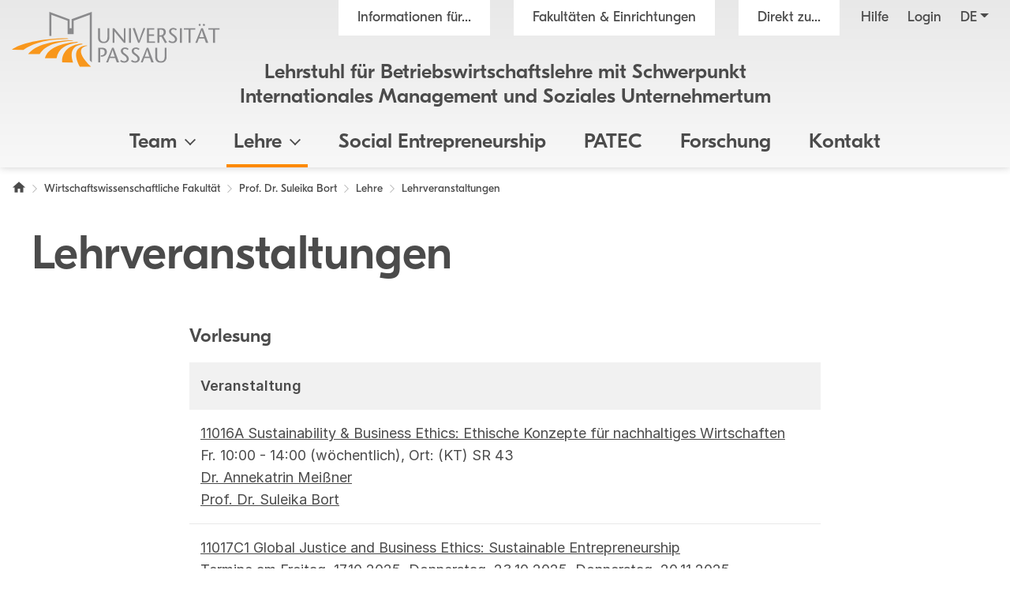

--- FILE ---
content_type: text/html; charset=utf8
request_url: https://www.wiwi.uni-passau.de/internationales-management/lehre/lehrveranstaltungen
body_size: 11045
content:
<!DOCTYPE html>
<html lang="de">
<head>

<meta charset="utf-8">
<!-- 
	This website is powered by TYPO3 - inspiring people to share!
	TYPO3 is a free open source Content Management Framework initially created by Kasper Skaarhoj and licensed under GNU/GPL.
	TYPO3 is copyright 1998-2026 of Kasper Skaarhoj. Extensions are copyright of their respective owners.
	Information and contribution at https://typo3.org/
-->

<base href="https://www.wiwi.uni-passau.de/">

<title>Lehrveranstaltungen - Universit&auml;t Passau</title>
<meta name="generator" content="TYPO3 CMS">
<meta name="viewport" content="width=device-width, initial-scale=1">
<meta name="referrer" content="strict-origin-when-cross-origin">
<meta property="og:image" content="https://www.uni-passau.de/typo3conf/ext/mattgold_theme/Resources/Public/Img/og_preview.png">
<meta property="og:image:url" content="https://www.uni-passau.de/typo3conf/ext/mattgold_theme/Resources/Public/Img/og_preview.png">
<meta property="og:image:width" content="1200">
<meta property="og:image:height" content="630">
<meta name="twitter:card" content="summary">
<meta name="twitter:image" content="https://www.uni-passau.de/typo3conf/ext/mattgold_theme/Resources/Public/Img/og_preview.png">


<link rel="stylesheet" type="text/css" href="/typo3conf/ext/mattgold_theme/Resources/Public/Css/Libs.css?1704790631" media="all">
<link rel="stylesheet" type="text/css" href="/typo3conf/ext/mattgold_theme/Resources/Public/Css/Base.css?1726490036" media="all">
<link rel="stylesheet" type="text/css" href="/typo3conf/ext/mattgold_theme/Resources/Public/Css/Main.css?1768466863" media="all">
<link href="/typo3conf/ext/mattgold_news/Resources/Public/Css/main.css?1679217983" rel="stylesheet" type="text/css">






<!-- Matomo -->
    <script>
        var _paq = window._paq = window._paq || [];
        /* tracker methods like "setCustomDimension" should be called before "trackPageView" */
        _paq.push(['disableCookies']);
        _paq.push(['trackPageView']);
        _paq.push(['enableLinkTracking']);
        (function() {
        var u="//piwik.uni-passau.de/";
        _paq.push(['setTrackerUrl', u+'matomo.php']);
        _paq.push(['setSiteId', '23']);
        var d=document, g=d.createElement('script'), s=d.getElementsByTagName('script')[0];
        g.async=true; g.src=u+'matomo.js'; s.parentNode.insertBefore(g,s);
        })();
    </script>
    <!-- End Matomo Code -->


<link rel="canonical" href="https://www.wiwi.uni-passau.de/internationales-management/lehre/lehrveranstaltungen">

<link rel="alternate" hreflang="de" href="https://www.wiwi.uni-passau.de/internationales-management/lehre/lehrveranstaltungen">
<link rel="alternate" hreflang="en" href="https://www.wiwi.uni-passau.de/en/international-management/teaching/lectures">
<link rel="alternate" hreflang="x-default" href="https://www.wiwi.uni-passau.de/internationales-management/lehre/lehrveranstaltungen">
</head>
<body id="page-127457" class="page-127457 pagelevel-5 language-0 backendlayout-upadefault layout-default has-orga-title" data-pageuid="127457">

<div class="upa_spinner_wrapper">
    <div class="upa_spinner_inner">
        <div class="upa_spinner"></div>
    </div>
</div>
<style>
.upa_spinner_wrapper {
    position: fixed;
    top: 0;
    right: 0;
    bottom: 0;
    left: 0;
    background-color: #fff;
    z-index: 1000;
    display: flex;
    align-items: center;
    justify-content: center;
}

.upa_spinner_inner {
    animation: fadeIn 2s;
}

.upa_spinner {
    pointer-events: none;
    width: 80px;
    height: 80px;
    border: 10px solid transparent;
    border-color: #eeeeee;
    border-top-color: #ff8800;
    border-radius: 50%;
    animation: upaspinneranimation 2s linear infinite;
}

@keyframes upaspinneranimation {
    100% {
        transform: rotate(360deg)
    }
}

@keyframes fadeIn {
    0% {
        opacity: 0;
    }

    90% {
        opacity: 0;
    }

    100% {
        opacity: 1;
    }
}
</style>


        
    
<div class="upa_targetgroups upa_top_menu" style="visibility: hidden;">
    <div class="upa_targetgroups_header upa_top_menu_header">
        <h2 class="upa_targetgroups_header_main">Informationen f&uuml;r...</h2>
        <div class="upa_targetgroups_header_close upa_top_menu_close"></div>
    </div>
    <div class="upa_targetgroups_body upa_top_menu_body">
        <div class="upa_targetgroups_body_inner upa_top_menu_body_inner">
            <h2 class="d-none d-xl-block">Informationen f&uuml;r...</h2>
            <div class="upa_top_menu_line d-none d-xl-block"></div>
            <div class="upa_targetgroups_wrapper">
                <a href="https://www.uni-passau.de/studierende">
                    <img class="img-fluid" src="/typo3conf/ext/mattgold_theme/Resources/Public/Icons/Targetgroups/current_students.svg" width="80" height="80" alt="">
                    <h3><span>Studierende</span></h3>
                </a>
                <a href="https://www.uni-passau.de/studieninteressierte">
                    <img class="img-fluid" src="/typo3conf/ext/mattgold_theme/Resources/Public/Icons/Targetgroups/prospective_students.svg" width="80" height="80" alt="">
                    <h3><span>Studien&shy;interessierte</span></h3>
                </a>
                <a href="https://www.uni-passau.de/wissenschaftler">
                    <img class="img-fluid" src="/typo3conf/ext/mattgold_theme/Resources/Public/Icons/Targetgroups/academics.svg" width="80" height="49" alt="">
                    <h3><span>Wissen&shy;schaftler&shy;innen und Wissen&shy;schaftler</span></h3>
                </a>
                <a href="https://www.uni-passau.de/wissenschaftlicher-nachwuchs">
                    <img class="img-fluid" src="/typo3conf/ext/mattgold_theme/Resources/Public/Icons/Targetgroups/early_career_researchers.svg" width="80" height="79" alt="">
                    <h3><span>Nachwuchs&shy;f&ouml;rderung</span></h3>
                </a>
                <a href="https://www.uni-passau.de/unternehmen">
                    <img class="img-fluid" src="/typo3conf/ext/mattgold_theme/Resources/Public/Icons/Targetgroups/businesses.svg" width="80" height="49" alt="">
                    <h3><span>Unternehmen</span></h3>
                </a>
                <a href="https://www.uni-passau.de/alumni-foerderer-freunde">
                    <img class="img-fluid" src="/typo3conf/ext/mattgold_theme/Resources/Public/Icons/Targetgroups/alumni_and_friends.svg" width="80" height="56" alt="">
                    <h3><span>Netzwerke</span></h3>
                </a>
                
                    <a href="https://www.uni-passau.de/schueler-schulen">
                        <img class="img-fluid" src="/typo3conf/ext/mattgold_theme/Resources/Public/Icons/Targetgroups/pupils_and_teacher.svg" width="80" height="57" alt="">
                        <h3><span>Sch&uuml;lerinnen, Sch&uuml;ler und Lehrkr&auml;fte</span></h3>
                    </a>
                
                <a href="https://www.uni-passau.de/beschaeftigte">
                    <img class="img-fluid" src="/typo3conf/ext/mattgold_theme/Resources/Public/Icons/Targetgroups/staff.svg" width="80" height="85" alt="">
                    <h3><span>Besch&auml;ftigte</span></h3>
                </a>
                <a href="https://www.uni-passau.de/presse">
                    <img class="img-fluid" src="/typo3conf/ext/mattgold_theme/Resources/Public/Icons/Targetgroups/media_representatives.svg" width="80" height="82" alt="">
                    <h3><span>Presse</span></h3>
                </a>
                <div class="upa_clear"></div>
            </div>
        </div>
    </div>
</div>
<div class="upa_facilities upa_top_menu" style="visibility: hidden;">
    <div class="upa_facilities_header upa_top_menu_header">
        <div class="upa_facilities_header_back"></div>
        <h2 class="upa_facilities_header_main">Fakult&auml;ten &amp; Einrichtungen</h2>
        <h2 class="upa_facilities_header_a">Verwaltung</h2>
        <h2 class="upa_facilities_header_b">Zentrale Einrichtungen</h2>
        <div class="upa_facilities_header_close upa_top_menu_close"></div>
    </div>
    <div class="upa_facilities_body upa_top_menu_body">
        <div class="upa_facilities_body_inner upa_top_menu_body_inner">
            <h2 class="d-none d-xl-block">Fakult&auml;ten</h2>
            <div class="upa_facilities_entry_wrapper">
                
    <a href="https://www.jura.uni-passau.de/" class="upa_facilities_entry">
        
        <div class="upa_facilities_entry_image_wrapper">
            <img loading="lazy" class="img-fluid d-block d-xl-none" alt="Juristische Fakult&auml;t" src="/typo3temp/assets/_processed_/1/4/csm_jura_bbf2aa042e.jpg" width="80" height="50">
            <img loading="lazy" class="img-fluid d-none d-xl-block" alt="Juristische Fakult&auml;t" src="/typo3temp/assets/_processed_/1/4/csm_jura_1007acbeb0.jpg" width="400" height="225">
        </div>
        <h3>Juristische Fakult&auml;t</h3>
    </a>

                
    <a href="https://www.sobi.uni-passau.de/" class="upa_facilities_entry">
        
        <div class="upa_facilities_entry_image_wrapper">
            <img loading="lazy" class="img-fluid d-block d-xl-none" alt="Sozial- und Bildungs&shy;wissen&shy;schaft&shy;liche Fakult&auml;t" src="/typo3temp/assets/_processed_/f/6/csm_sobi_f12680350e.jpg" width="80" height="50">
            <img loading="lazy" class="img-fluid d-none d-xl-block" alt="Sozial- und Bildungs&shy;wissen&shy;schaft&shy;liche Fakult&auml;t" src="/typo3temp/assets/_processed_/f/6/csm_sobi_611dcbcff6.jpg" width="400" height="225">
        </div>
        <h3>Sozial- und Bildungs&shy;wissen&shy;schaft&shy;liche Fakult&auml;t</h3>
    </a>

                
    <a href="https://www.geku.uni-passau.de/" class="upa_facilities_entry">
        
        <div class="upa_facilities_entry_image_wrapper">
            <img loading="lazy" class="img-fluid d-block d-xl-none" alt="Geistes- und Kultur&shy;wissen&shy;schaft&shy;liche Fakult&auml;t" src="/typo3temp/assets/_processed_/1/a/csm_geku_7437df6902.jpg" width="80" height="50">
            <img loading="lazy" class="img-fluid d-none d-xl-block" alt="Geistes- und Kultur&shy;wissen&shy;schaft&shy;liche Fakult&auml;t" src="/typo3temp/assets/_processed_/1/a/csm_geku_2061d5bfb5.jpg" width="400" height="225">
        </div>
        <h3>Geistes- und Kultur&shy;wissen&shy;schaft&shy;liche Fakult&auml;t</h3>
    </a>

                
    <a href="/" class="upa_facilities_entry">
        
        <div class="upa_facilities_entry_image_wrapper">
            <img loading="lazy" class="img-fluid d-block d-xl-none" alt="Wirtschafts&shy;wissen&shy;schaft&shy;liche Fakult&auml;t" src="/typo3temp/assets/_processed_/c/8/csm_wiwi_e4038ca476.jpg" width="80" height="50">
            <img loading="lazy" class="img-fluid d-none d-xl-block" alt="Wirtschafts&shy;wissen&shy;schaft&shy;liche Fakult&auml;t" src="/typo3temp/assets/_processed_/c/8/csm_wiwi_9a02258d9f.jpg" width="400" height="225">
        </div>
        <h3>Wirtschafts&shy;wissen&shy;schaft&shy;liche Fakult&auml;t</h3>
    </a>

                
    <a href="https://www.fim.uni-passau.de/" class="upa_facilities_entry">
        
        <div class="upa_facilities_entry_image_wrapper">
            <img loading="lazy" class="img-fluid d-block d-xl-none" alt="Fakult&auml;t f&uuml;r Informatik und Mathematik" src="/typo3temp/assets/_processed_/1/d/csm_fim_de4762d71e.jpg" width="80" height="50">
            <img loading="lazy" class="img-fluid d-none d-xl-block" alt="Fakult&auml;t f&uuml;r Informatik und Mathematik" src="/typo3temp/assets/_processed_/1/d/csm_fim_3e544032d4.jpg" width="400" height="225">
        </div>
        <h3>Fakult&auml;t f&uuml;r Informatik und Mathematik</h3>
    </a>

                <div class="upa_clear"></div>
            </div>
            <div class="upa_top_menu_line d-none d-xl-block"></div>
            <div class="row g-0 d-none d-xl-flex">
                
                <div class="col-12">
                    <h2>Zentrale Einrichtungen</h2>
                    <ul>
                        
                            <li><a href="https://www.graduiertenzentrum.uni-passau.de/">Graduiertenzentrum</a></li>
                        
                            <li><a href="https://www.picais.uni-passau.de/">PICAIS</a></li>
                        
                            <li><a href="https://www.sportzentrum.uni-passau.de/">Sportzentrum</a></li>
                        
                            <li><a href="https://www.sprachenzentrum.uni-passau.de/">Sprachenzentrum</a></li>
                        
                            <li><a href="https://www.ub.uni-passau.de/">Universit&auml;tsbibliothek</a></li>
                        
                            <li><a href="https://www.zim.uni-passau.de/">ZIM</a></li>
                        
                            <li><a href="https://www.zlf.uni-passau.de/">ZLF</a></li>
                        
                    </ul>
                </div>
            </div>
            
            <div class="upa_top_menu_button upa_facilities_show_b d-block d-xl-none">
                Zentrale Einrichtungen
            </div>
        </div>
    </div>
    <div class="upa_facilities_body_a d-block d-xl-none">
        <div class="upa_facilities_body_inner">
            <ul>
                
                    <li><a href="https://www.uni-passau.de/universitaet/einrichtungen/geschaeftsstelle-forschung-und-wissenschaftlicher-nachwuchs">Gesch&auml;ftsstelle Forschung</a></li>
                
                    <li><a href="https://www.uni-passau.de/universitaet/einrichtungen/stabsstelle-arbeitssicherheit">Stabsstelle Arbeitssicherheit</a></li>
                
                    <li><a href="https://www.uni-passau.de/universitaet/einrichtungen/stabsstelle-diversity-und-gleichstellung">Stabsstelle Diversity und Gleichstellung</a></li>
                
                    <li><a href="https://www.uni-passau.de/universitaet/einrichtungen/stabsstelle-kompetenzentwicklung-in-studium-und-lehre-ksl">Stabsstelle Kompetenz&shy;entwicklung in Studium und Lehre</a></li>
                
                    <li><a href="https://www.uni-passau.de/universitaet/einrichtungen/stabsstelle-prozessmanagement">Stabsstelle Prozessmanagement</a></li>
                
                    <li><a href="https://www.uni-passau.de/universitaet/einrichtungen/geschaeftsstelle-digitalverbund-bayern">Gesch&auml;ftsstelle Digitalverbund Bayern</a></li>
                
                    <li><a href="https://www.uni-passau.de/verwaltung/entwicklung-der-universitaetsverwaltung">Entwicklung der Universit&auml;tsverwaltung</a></li>
                
                    <li><a href="https://www.uni-passau.de/verwaltung/universitaetssteuerung">Universit&auml;tssteuerung</a></li>
                
                    <li><a href="https://www.uni-passau.de/verwaltung/kommunikation-und-marketing">Kommunikation und Marketing</a></li>
                
                    <li><a href="https://www.uni-passau.de/verwaltung/abteilung-iii-forschungsservices">Forschungsf&ouml;rderung</a></li>
                
                    <li><a href="https://www.uni-passau.de/verwaltung/abteilung-iv-transfer-und-qualifizierung">Transfer und Qualifizierung</a></li>
                
                    <li><a href="https://www.uni-passau.de/verwaltung/studierenden-und-rechtsangelegenheiten">Studierenden- und Rechtsangelegenheiten</a></li>
                
                    <li><a href="https://www.uni-passau.de/verwaltung/internationales-und-studierendenservice">Internationales und Studierendenservice</a></li>
                
                    <li><a href="https://www.uni-passau.de/verwaltung/finanzen">Finanzen</a></li>
                
                    <li><a href="https://www.uni-passau.de/verwaltung/personal">Personal</a></li>
                
                    <li><a href="https://www.uni-passau.de/verwaltung/facility-management">Facility Management</a></li>
                
            </ul>
        </div>
    </div>
    <div class="upa_facilities_body_b d-block d-xl-none">
        <div class="upa_facilities_body_inner">
            <ul>
                
                    <li><a href="https://www.graduiertenzentrum.uni-passau.de/">Graduiertenzentrum</a></li>
                
                    <li><a href="https://www.picais.uni-passau.de/">PICAIS</a></li>
                
                    <li><a href="https://www.sportzentrum.uni-passau.de/">Sportzentrum</a></li>
                
                    <li><a href="https://www.sprachenzentrum.uni-passau.de/">Sprachenzentrum</a></li>
                
                    <li><a href="https://www.ub.uni-passau.de/">Universit&auml;tsbibliothek</a></li>
                
                    <li><a href="https://www.zim.uni-passau.de/">ZIM</a></li>
                
                    <li><a href="https://www.zlf.uni-passau.de/">ZLF</a></li>
                
            </ul>
        </div>
    </div>
</div>



    

    
        
    

    

    

    

    

    

    

    

    

    

    

    

    

    

    

    



    <div class="upa_mobile_nav_background"></div>
    <div class="upa_mobile_nav upa_top_menu" style="visibility: hidden;">
        <div class="upa_mobile_nav_header upa_top_menu_header">
            <h2 class="upa_mobile_nav_header_main"><a href="#"><span>Heading</span></a></h2>
            <div class="upa_mobile_nav_header_close upa_top_menu_close"></div>
        </div>
        <div class="upa_mobile_nav_body upa_top_menu_body">
            <div class="upa_mobile_nav_body_inner upa_top_menu_body_inner">
                
                <div class="upa_mobile_nav_url" data-url="https://www.wiwi.uni-passau.de/internationales-management/lehre/lehrveranstaltungen?no_cache=1&amp;tx_mattgoldtheme_ajax%5Baction%5D=menu&amp;tx_mattgoldtheme_ajax%5Bcontroller%5D=Ajax&amp;tx_mattgoldtheme_ajax%5Blanguage%5D=0&amp;tx_mattgoldtheme_ajax%5BpageUid%5D=127457&amp;tx_mattgoldtheme_ajax%5BpageUidRoot%5D=127179&amp;type=20231213&amp;cHash=ba7d6c80da9338ee0f9b4708d8276fa1"></div>
                <div class="upa_mobile_nav_entries">
                    
                </div>
                <div class="upa_top_menu_button upa_targetgroup_menu">
                    Informationen f&uuml;r...
                </div>
                <div class="upa_top_menu_button upa_facilities_menu">
                    Fakult&auml;ten &amp; Einrichtungen
                </div>
            </div>
        </div>
    </div>

<div class="upa_header">
    <div class="upa_header_topbar">
        <a href="https://www.hilfe.uni-passau.de/login/login-digitaler-campus" class="upa_header_login_link">
            Login
        </a>
        <div class="dropdown dropdown-center upa_quicklink_menu_mobile">
            <span class="dropdown-toggle" data-bs-toggle="dropdown" aria-expanded="false" data-bs-offset="0,10">Direkt zu...</span>
            <ul class="dropdown-menu">
                
                    <li><a class="dropdown-item" href="https://www.uni-passau.de/bewerbung-einschreibung">Bewerbung und Einschreibung</a></li>
                
                    <li><a class="dropdown-item" href="https://www.uni-passau.de/studienangebot/studiengaenge">Studienangebot</a></li>
                
                    <li><a class="dropdown-item" href="https://www.uni-passau.de/studienberatung">Studienberatung</a></li>
                
                    <li><a class="dropdown-item" href="https://www.uni-passau.de/studium/studienangebot/vorlesungsverzeichnis">Vorlesungsverzeichnis</a></li>
                
                    <li><a class="dropdown-item" href="https://www.uni-passau.de/auslandsamt">Auslandsamt</a></li>
                
                    <li><a class="dropdown-item" href="https://www.uni-passau.de/zkk">Karriere und Kompetenzen</a></li>
                
                    <li><a class="dropdown-item" href="https://www.uni-passau.de/pruefungssekretariat">Pr&uuml;fungssekretariat</a></li>
                
                    <li><a class="dropdown-item" href="https://www.graduiertenzentrum.uni-passau.de/">Graduiertenzentrum</a></li>
                
                    <li><a class="dropdown-item" href="https://stwno.de/de/">Studierendenwerk</a></li>
                
                    <li><a class="dropdown-item" href="https://www.ub.uni-passau.de/">Universit&auml;tsbibliothek</a></li>
                
            </ul>
        </div>
        <div class="dropdown upa_language_menu_mobile">
            
                
                    
                
            
                
            
                
            
                
            
                
            
                
            
                
            
                
            
                
            
                
            
                
            
                
            
                
            
                
            
                
            
                
            
                
            
            <span class="dropdown-toggle " data-bs-toggle="dropdown" aria-expanded="false" data-bs-offset="5,10">de</span>
            <ul class="dropdown-menu">
                
                    
                
                    
                        <li>
                            <a class="dropdown-item" href="/en/international-management/teaching/lectures" hreflang="en" title="Englisch">en</a>
                        </li>
                    
                
                    
                
                    
                
                    
                
                    
                
                    
                
                    
                
                    
                
                    
                
                    
                
                    
                
                    
                
                    
                
                    
                
                    
                
                    
                
            </ul>
        </div>
    </div>
    <div class="upa_header_inner">
        
        
        <a href="https://www.uni-passau.de/" class="upa_logo_short_link">
            <img class="upa_logo_short" alt="Logo der Universit&auml;t Passau" src="/typo3conf/ext/mattgold_theme/Resources/Public/Img/logo_short.svg" width="59" height="40">
        </a>
        <div class="row g-0">
            <div class="col-6 col-xl-12">
                <div class="upa_header_inner_top">
                    <div class="upa_header_inner_top_inner">
                        <a href="https://www.uni-passau.de/" class="upa_logo_link">
                            
                                    <img class="upa_logo" alt="Logo der Universit&auml;t Passau" src="/typo3conf/ext/mattgold_theme/Resources/Public/Img/logo.svg" width="563" height="149">
                                
                        </a>
                        <div class="upa_meta_menu">
                            <span class="upa_targetgroup_menu">
                                Informationen f&uuml;r...
                            </span>
                            <span class="upa_facilities_menu">
                                Fakult&auml;ten &amp; Einrichtungen
                            </span>
                            <div class="dropdown upa_quicklink_menu_desktop">
                                <span class="dropdown-toggle" data-bs-toggle="dropdown" aria-expanded="false">Direkt zu...</span>
                                <ul class="dropdown-menu">
                                    
                                        <li><a class="dropdown-item" href="https://www.uni-passau.de/bewerbung-einschreibung">Bewerbung und Einschreibung</a></li>
                                    
                                        <li><a class="dropdown-item" href="https://www.uni-passau.de/studienangebot/studiengaenge">Studienangebot</a></li>
                                    
                                        <li><a class="dropdown-item" href="https://www.uni-passau.de/studienberatung">Studienberatung</a></li>
                                    
                                        <li><a class="dropdown-item" href="https://www.uni-passau.de/studium/studienangebot/vorlesungsverzeichnis">Vorlesungsverzeichnis</a></li>
                                    
                                        <li><a class="dropdown-item" href="https://www.uni-passau.de/auslandsamt">Auslandsamt</a></li>
                                    
                                        <li><a class="dropdown-item" href="https://www.uni-passau.de/zkk">Karriere und Kompetenzen</a></li>
                                    
                                        <li><a class="dropdown-item" href="https://www.uni-passau.de/pruefungssekretariat">Pr&uuml;fungssekretariat</a></li>
                                    
                                        <li><a class="dropdown-item" href="https://www.graduiertenzentrum.uni-passau.de/">Graduiertenzentrum</a></li>
                                    
                                        <li><a class="dropdown-item" href="https://stwno.de/de/">Studierendenwerk</a></li>
                                    
                                        <li><a class="dropdown-item" href="https://www.ub.uni-passau.de/">Universit&auml;tsbibliothek</a></li>
                                    
                                </ul>
                            </div>
                            <a href="https://www.hilfe.uni-passau.de/" class="upa_meta_menu_link">
                                Hilfe
                            </a>
                            <a href="https://www.hilfe.uni-passau.de/login/login-digitaler-campus" class="upa_meta_menu_link">
                                Login
                            </a>
                            <div class="dropdown upa_language_menu_desktop">
                                
                                    
                                        
                                    
                                
                                    
                                
                                    
                                
                                    
                                
                                    
                                
                                    
                                
                                    
                                
                                    
                                
                                    
                                
                                    
                                
                                    
                                
                                    
                                
                                    
                                
                                    
                                
                                    
                                
                                    
                                
                                    
                                
                                <span class="dropdown-toggle " data-bs-toggle="dropdown" aria-expanded="false">de</span>
                                <ul class="dropdown-menu">
                                    
                                        
                                    
                                        
                                            <li>
                                                <a class="dropdown-item" href="/en/international-management/teaching/lectures" hreflang="en" title="Englisch">en</a>
                                            </li>
                                        
                                    
                                        
                                    
                                        
                                    
                                        
                                    
                                        
                                    
                                        
                                    
                                        
                                    
                                        
                                    
                                        
                                    
                                        
                                    
                                        
                                    
                                        
                                    
                                        
                                    
                                        
                                    
                                        
                                    
                                        
                                    
                                </ul>
                            </div>
                        </div>
                        
                            
                                    
                                
                            <div class="upa_orga_title upa_orga_title_super_long">
                                <a href="/internationales-management">Lehrstuhl f&uuml;r Betriebswirtschaftslehre mit Schwerpunkt Internationales Management und Soziales Unternehmertum</a>
                            </div>
                        
                        
                        
                        
                        
                        
                        
                        
                        
                    </div>
                </div>
            </div>
            <div class="col-6 d-xl-none text-right">
                <div class="upa_burger_wrapper">
                    <div class="upa_burger">
                        <div class="upa_burger_stripe"></div>
                        <div class="upa_burger_stripe"></div>
                        <div class="upa_burger_stripe"></div>
                    </div>
                </div>
            </div>
        </div>
        
                <div class="d-none d-xl-block">
                    <div class="row g-0">
                        <div class="col-12">
                            <nav class="navbar navbar-expand-xl upa_main_nav_desktop">
                                <div class="container-fluid">
                                    <div class="collapse navbar-collapse upa_main_nav_inner">
                                        <ul class="upa_navbar">
                                            
                                            
                                            
                                            
                                                    
                                                
                                            
                                                
                                                
                                                
                                                
                                                    
                                                            <li class="upa_navbar_item upa_navbar_item_has_dropdown">
                                                                <a href="#">Team<span class="upa_navbar_item_caret"></span></a>
                                                                
                                                                <ul class="upa_navbar_dropdown">
                                                                    
                                                                        <li class="upa_navbar_dropdown_item upa_navbar_dropdown_item_overview">
                                                                            <a href="/internationales-management/lehrstuhlteam">Team</a>
                                                                        </li>
                                                                    
                                                                    
                                                                        <li class="upa_navbar_dropdown_item">
                                                                            
                                                                            
                                                                            <a href="/internationales-management/lehrstuhlteam/prof-dr-suleika-bort">Prof. Dr. Suleika Bort</a>
                                                                        </li>
                                                                    
                                                                        <li class="upa_navbar_dropdown_item">
                                                                            
                                                                            
                                                                            <a href="/internationales-management/lehrstuhlteam/claudia-reitmayer">Claudia Reitmayer</a>
                                                                        </li>
                                                                    
                                                                        <li class="upa_navbar_dropdown_item">
                                                                            
                                                                            
                                                                            <a href="/internationales-management/lehrstuhlteam/kevin-koziol">Kevin Koziol</a>
                                                                        </li>
                                                                    
                                                                        <li class="upa_navbar_dropdown_item">
                                                                            
                                                                            
                                                                            <a href="/internationales-management/lehrstuhlteam/maja-schmitz-1">Maja Schmitz</a>
                                                                        </li>
                                                                    
                                                                        <li class="upa_navbar_dropdown_item">
                                                                            
                                                                            
                                                                            <a href="/internationales-management/lehrstuhlteam/nina-dames">Nina Dames</a>
                                                                        </li>
                                                                    
                                                                        <li class="upa_navbar_dropdown_item">
                                                                            
                                                                            
                                                                            <a href="/internationales-management/lehrstuhlteam/alumni">Alumni</a>
                                                                        </li>
                                                                    
                                                                </ul>
                                                            </li>
                                                        
                                                
                                            
                                                
                                                
                                                
                                                
                                                    
                                                            <li class="upa_navbar_item upa_navbar_item_has_dropdown">
                                                                <a href="#">Lehre<span class="upa_navbar_item_caret"></span></a>
                                                                
                                                                <ul class="upa_navbar_dropdown">
                                                                    
                                                                        <li class="upa_navbar_dropdown_item upa_navbar_dropdown_item_overview">
                                                                            <a href="/internationales-management/lehre">Lehre</a>
                                                                        </li>
                                                                    
                                                                    
                                                                        <li class="upa_navbar_dropdown_item">
                                                                            
                                                                            
                                                                            <a href="/internationales-management/lehre/lehrveranstaltungen">Lehrveranstaltungen</a>
                                                                        </li>
                                                                    
                                                                        <li class="upa_navbar_dropdown_item">
                                                                            
                                                                            
                                                                            <a href="/internationales-management/lehre/abschlussarbeiten">Abschlussarbeiten</a>
                                                                        </li>
                                                                    
                                                                        <li class="upa_navbar_dropdown_item">
                                                                            
                                                                            
                                                                            <a href="/internationales-management/lehre/bewerbungsformular-abschlussarbeiten">Bewerbungsformular Abschlussarbeiten</a>
                                                                        </li>
                                                                    
                                                                        <li class="upa_navbar_dropdown_item">
                                                                            
                                                                            
                                                                            <a href="/internationales-management/lehre/seminararbeiten">Seminararbeiten</a>
                                                                        </li>
                                                                    
                                                                        <li class="upa_navbar_dropdown_item">
                                                                            
                                                                            
                                                                            <a href="/internationales-management/lehre/learning-agreements">Learning Agreements</a>
                                                                        </li>
                                                                    
                                                                        <li class="upa_navbar_dropdown_item">
                                                                            
                                                                            
                                                                            <a href="/internationales-management/lehre/empfehlungsschreiben">Empfehlungsschreiben</a>
                                                                        </li>
                                                                    
                                                                        <li class="upa_navbar_dropdown_item">
                                                                            
                                                                            
                                                                            <a href="/internationales-management/lehre/zertifikat-kleiner-kuwi-1">Zertifikat "Kleiner KuWi"</a>
                                                                        </li>
                                                                    
                                                                </ul>
                                                            </li>
                                                        
                                                
                                            
                                                
                                                
                                                
                                                
                                                    
                                                            <li class="upa_navbar_item">
                                                                <a href="/internationales-management/social-entrepreneurship">Social Entrepreneurship</a>
                                                            </li>
                                                        
                                                
                                            
                                                
                                                
                                                
                                                
                                                    
                                                            <li class="upa_navbar_item">
                                                                <a href="https://www.uni-passau.de/gruendungsunterstuetzung">PATEC</a>
                                                            </li>
                                                        
                                                
                                            
                                                
                                                
                                                
                                                
                                                    
                                                            <li class="upa_navbar_item">
                                                                <a href="/internationales-management/forschung">Forschung</a>
                                                            </li>
                                                        
                                                
                                            
                                                
                                                
                                                
                                                
                                                    
                                                            <li class="upa_navbar_item">
                                                                <a href="/internationales-management/kontakt">Kontakt</a>
                                                            </li>
                                                        
                                                
                                            
                                        </ul>
                                    </div>
                                </div>
                            </nav>
                        </div>
                    </div>
                </div>
            
    </div>
    
        <div class="upa_orga_title_mobile">
            <div class="upa_orga_title_mobile_inner"><a href="/internationales-management">Lehrstuhl f&uuml;r Betriebswirtschaftslehre mit Schwerpunkt Internationales Management und Soziales Unternehmertum</a></div>
        </div>
    
    
    
    
    
    
    
    
    
</div>





        <div class="upa_main_content" data-tstamp="1740588074">
            
            
            
            
            
            
            
            
            
                
<div class="upa_breadcrumb">
    <nav aria-label="Brotkr&uuml;melnavigation">
        <ol class="breadcrumb">
            
                
                    
                
            
                
            
                
            
                
                    
                
            
                
            
                
            
            
            
            
            
                
                
                    
                    
                
                
                
            
                
                
                
                
            
                
                
                
                
            
                
                
                
                    
                
                
                    
                        <li class="breadcrumb-item">
                            <a href="https://www.uni-passau.de/">
                                <span class="upa_breadcrumb_home">
                                    <span class="visually-hidden">
                                        Universit&auml;t Passau
                                    </span>
                                </span>
                            </a>
                        </li>
                        
                            
                            <li class="breadcrumb-item"><a href="/"><span>Wirtschaftswissenschaftliche Fakult&auml;t</span></a></li>
                        
                    
                    
                    
                        
                                <li class="breadcrumb-item"><a href="/internationales-management"><span>Prof. Dr. Suleika Bort</span></a></li>
                            
                    
                    
                
            
                
                
                
                
                    
                    
                    
                        
                                <li class="breadcrumb-item"><a href="/internationales-management/lehre"><span>Lehre</span></a></li>
                            
                    
                    
                
            
                
                
                
                
                    
                    
                    
                        
                                <li class="breadcrumb-item active" aria-current="page"><span>Lehrveranstaltungen</span></li>
                            
                    
                    
                
            
            
            
        </ol>
    </nav>
</div>


                
                
                    
<div class="upa_main_title">
    
            <h1 class="hideGlossary">Lehrveranstaltungen</h1>
        
</div>


                
            
            <div class="row g-0">
                <div class="col-12">
                    
                    
                            <!--DMAILER_SECTION_BOUNDARY_-->

    
            
            
            
            
            
            
            
            
            
            
            
            
            
            
            
            
            
            
            
            
            
            
            
            
            
            
            
            
            
            
            
            
            
            
            
            
            
            
            
            
            
            
                    
                            
                            
                            
                            
                            
                            <div id="c243104" class="frame frame-default frame-type-list frame-listtype-importstudip_pi1  frame-layout-0    upa-has-tstamp" data-tstamp="1742900487">
                                <div class="upa_frame_inner">
                                    
                                    
                                        



                                    
                                    
                                        
                                            

    



                                        
                                    
                                    

    
        
        <section class="studip-content studip-courses">
    
			

			<table>
        
				<caption>Vorlesung</caption>

				<thead>

					<tr>
                
						<th>Veranstaltung</th>

					</tr>

				</thead>

				<tbody>

					
					
					<tr>

						<td>

							<div class="studip-course-title">
                        
								<a href="https://www.wiwi.uni-passau.de/internationales-management/lehre/lehrveranstaltungen/veranstaltungsdetails?config_id=232ee5ad516ac92bf590f99ac8c2baa8&module=TemplateLecturedetails&range_id=7e44a2ab52d6940d85cacd1daed70bca&seminar_id=d5c12266a213e2bf6f859f69038f0561&target=483507&cHash=3ebc74a3ce7098bddab8806c06c04e37">11016A Sustainability &amp; Business Ethics: Ethische Konzepte f&uuml;r nachhaltiges Wirtschaften</a>

							</div>
							
							<div class="studip-course-dates">

								Fr. 10:00 - 14:00 (w&ouml;chentlich), Ort: (KT) SR 43

							</div>
                    
							<div class="studip-course-lecturers">

								
								
								<div class="studip-course-lecturer">

									<a href="https://www.wiwi.uni-passau.de/internationales-management/lehre/lehrveranstaltungen/personendetails?config_id=a8d16e612076595e5b55aa227262539d&module=TemplatePersondetails&range_id=7e44a2ab52d6940d85cacd1daed70bca&seminar_id=d5c12266a213e2bf6f859f69038f0561&target=483502&username=meissn05&cHash=956548ebbdcbc7111d9c4384bd92d07b">Dr. Annekatrin Mei&szlig;ner</a>
                        
								</div>

								
								
								<div class="studip-course-lecturer">

									<a href="https://www.wiwi.uni-passau.de/internationales-management/lehre/lehrveranstaltungen/personendetails?config_id=a8d16e612076595e5b55aa227262539d&module=TemplatePersondetails&range_id=7e44a2ab52d6940d85cacd1daed70bca&seminar_id=d5c12266a213e2bf6f859f69038f0561&target=483502&username=bort02&cHash=131da15506c1cff22407bec80e7f02cb">Prof. Dr. Suleika Bort</a>
                        
								</div>

								

							</div>

						</td>

					</tr>
            
					
					
					<tr>

						<td>

							<div class="studip-course-title">
                        
								<a href="https://www.wiwi.uni-passau.de/internationales-management/lehre/lehrveranstaltungen/veranstaltungsdetails?config_id=232ee5ad516ac92bf590f99ac8c2baa8&module=TemplateLecturedetails&range_id=7e44a2ab52d6940d85cacd1daed70bca&seminar_id=cf07305a42e8d65c169700da60e4b6dd&target=483507&cHash=bb175c1a4b953d25ef52cea40cf77ec8">11017C1 Global Justice and Business Ethics: Sustainable Entrepreneurship</a>

							</div>
							
							<div class="studip-course-dates">

								Termine am Freitag, 17.10.2025, Donnerstag, 23.10.2025, Donnerstag, 20.11.2025, Donnerstag, 18.12.2025 10:00 - 18:00, Ort: (HK 14b) SR 104, (HK 28) SR 102, (HK 14b) VR 314 "Br&uuml;cke"

							</div>
                    
							<div class="studip-course-lecturers">

								
								
								<div class="studip-course-lecturer">

									<a href="https://www.wiwi.uni-passau.de/internationales-management/lehre/lehrveranstaltungen/personendetails?config_id=a8d16e612076595e5b55aa227262539d&module=TemplatePersondetails&range_id=7e44a2ab52d6940d85cacd1daed70bca&seminar_id=cf07305a42e8d65c169700da60e4b6dd&target=483502&username=bort02&cHash=3e779c962af09a920557db660801b752">Prof. Dr. Suleika Bort</a>
                        
								</div>

								
								
								<div class="studip-course-lecturer">

									<a href="https://www.wiwi.uni-passau.de/internationales-management/lehre/lehrveranstaltungen/personendetails?config_id=a8d16e612076595e5b55aa227262539d&module=TemplatePersondetails&range_id=7e44a2ab52d6940d85cacd1daed70bca&seminar_id=cf07305a42e8d65c169700da60e4b6dd&target=483502&username=schmi474&cHash=90cd6bf76e52bd2bd2dc8e4bd54b9b58">Maja Schmitz</a>
                        
								</div>

								
								
								<div class="studip-course-lecturer">

									<a href="https://www.wiwi.uni-passau.de/internationales-management/lehre/lehrveranstaltungen/personendetails?config_id=a8d16e612076595e5b55aa227262539d&module=TemplatePersondetails&range_id=7e44a2ab52d6940d85cacd1daed70bca&seminar_id=cf07305a42e8d65c169700da60e4b6dd&target=483502&username=rahimy01&cHash=7924e10fe2348bd9dea6ec9544da90c8">Nelly Rahimy</a>
                        
								</div>

								

							</div>

						</td>

					</tr>
            
					
					
					<tr>

						<td>

							<div class="studip-course-title">
                        
								<a href="https://www.wiwi.uni-passau.de/internationales-management/lehre/lehrveranstaltungen/veranstaltungsdetails?config_id=232ee5ad516ac92bf590f99ac8c2baa8&module=TemplateLecturedetails&range_id=7e44a2ab52d6940d85cacd1daed70bca&seminar_id=53ad8be9091d662751a7806326b907ec&target=483507&cHash=9df9be9946d45fa06e4f72359c10deb4">39754 International Cooperation and Networks</a>

							</div>
							
							<div class="studip-course-dates">

								Di. 16:00 - 18:00 (w&ouml;chentlich), Ort: (ISA) SR 008, 
Mi. 12:00 - 14:00 (w&ouml;chentlich), Ort: (ISA) SR 008, 
Termine am Dienstag, 25.11.2025 08:00 - 14:00,  Dienstag, 25.11.2025 12:00 - 18:00,  Mittwoch, 26.11.2025 08:00 - 14:00,  Freitag, 05.12.2025 14:30 - 16:00, Ort: (ISA) SR 008, (LU 8) SR 008, (HK 12) SR 001

							</div>
                    
							<div class="studip-course-lecturers">

								
								
								<div class="studip-course-lecturer">

									<a href="https://www.wiwi.uni-passau.de/internationales-management/lehre/lehrveranstaltungen/personendetails?config_id=a8d16e612076595e5b55aa227262539d&module=TemplatePersondetails&range_id=7e44a2ab52d6940d85cacd1daed70bca&seminar_id=53ad8be9091d662751a7806326b907ec&target=483502&username=bort02&cHash=4b8cbd5a8f63ab44ea889b3f73cdecd0">Prof. Dr. Suleika Bort</a>
                        
								</div>

								

							</div>

						</td>

					</tr>
            
					
					
					<tr>

						<td>

							<div class="studip-course-title">
                        
								<a href="https://www.wiwi.uni-passau.de/internationales-management/lehre/lehrveranstaltungen/veranstaltungsdetails?config_id=232ee5ad516ac92bf590f99ac8c2baa8&module=TemplateLecturedetails&range_id=7e44a2ab52d6940d85cacd1daed70bca&seminar_id=8d0bcc520e46e84ced8fbf9add25879c&target=483507&cHash=cde4b221a992929c863d73ec8892fb24"> Habitability in times of global crisis</a>

							</div>
							
							<div class="studip-course-dates">

								Mi. 18:00 - 20:00 (w&ouml;chentlich), Ort: (PHIL) HS 3

							</div>
                    
							<div class="studip-course-lecturers">

								
								
								<div class="studip-course-lecturer">

									<a href="https://www.wiwi.uni-passau.de/internationales-management/lehre/lehrveranstaltungen/personendetails?config_id=a8d16e612076595e5b55aa227262539d&module=TemplatePersondetails&range_id=7e44a2ab52d6940d85cacd1daed70bca&seminar_id=8d0bcc520e46e84ced8fbf9add25879c&target=483502&username=wehner05&cHash=73b9f2735418903e730062cfbdadfdc8">Dr. Stefanie Wehner</a>
                        
								</div>

								
								
								<div class="studip-course-lecturer">

									<a href="https://www.wiwi.uni-passau.de/internationales-management/lehre/lehrveranstaltungen/personendetails?config_id=a8d16e612076595e5b55aa227262539d&module=TemplatePersondetails&range_id=7e44a2ab52d6940d85cacd1daed70bca&seminar_id=8d0bcc520e46e84ced8fbf9add25879c&target=483502&username=padman01&cHash=6a8a8dd0561ec01e22cf711fbea5c3e4">Prof. Dr. Martina Padmanabhan</a>
                        
								</div>

								
								
								<div class="studip-course-lecturer">

									<a href="https://www.wiwi.uni-passau.de/internationales-management/lehre/lehrveranstaltungen/personendetails?config_id=a8d16e612076595e5b55aa227262539d&module=TemplatePersondetails&range_id=7e44a2ab52d6940d85cacd1daed70bca&seminar_id=8d0bcc520e46e84ced8fbf9add25879c&target=483502&username=schmi582&cHash=77bec05c9be2910d6c416dfb54a82d68">Prof. Dr. Christine Schmitt</a>
                        
								</div>

								
								
								<div class="studip-course-lecturer">

									<a href="https://www.wiwi.uni-passau.de/internationales-management/lehre/lehrveranstaltungen/personendetails?config_id=a8d16e612076595e5b55aa227262539d&module=TemplatePersondetails&range_id=7e44a2ab52d6940d85cacd1daed70bca&seminar_id=8d0bcc520e46e84ced8fbf9add25879c&target=483502&username=zehnle02&cHash=d64db3ca8d0a9b15804899edfeae3d1f">Prof. Dr. Stephanie Zehnle</a>
                        
								</div>

								
								
								<div class="studip-course-lecturer">

									<a href="https://www.wiwi.uni-passau.de/internationales-management/lehre/lehrveranstaltungen/personendetails?config_id=a8d16e612076595e5b55aa227262539d&module=TemplatePersondetails&range_id=7e44a2ab52d6940d85cacd1daed70bca&seminar_id=8d0bcc520e46e84ced8fbf9add25879c&target=483502&username=rainer10&cHash=c8b4923b03653282e6ce08d6d49470af">Prof. Dr. Gerhard Rainer</a>
                        
								</div>

								
								
								<div class="studip-course-lecturer">

									<a href="https://www.wiwi.uni-passau.de/internationales-management/lehre/lehrveranstaltungen/personendetails?config_id=a8d16e612076595e5b55aa227262539d&module=TemplatePersondetails&range_id=7e44a2ab52d6940d85cacd1daed70bca&seminar_id=8d0bcc520e46e84ced8fbf9add25879c&target=483502&username=lambsd01&cHash=1c81f5102e88b406e688097b986235f8">Prof. Dr. Johann Graf Lambsdorff</a>
                        
								</div>

								
								
								<div class="studip-course-lecturer">

									<a href="https://www.wiwi.uni-passau.de/internationales-management/lehre/lehrveranstaltungen/personendetails?config_id=a8d16e612076595e5b55aa227262539d&module=TemplatePersondetails&range_id=7e44a2ab52d6940d85cacd1daed70bca&seminar_id=8d0bcc520e46e84ced8fbf9add25879c&target=483502&username=bort02&cHash=f758d9c81a925c088f7618dcd5f63935">Prof. Dr. Suleika Bort</a>
                        
								</div>

								
								
								<div class="studip-course-lecturer">

									<a href="https://www.wiwi.uni-passau.de/internationales-management/lehre/lehrveranstaltungen/personendetails?config_id=a8d16e612076595e5b55aa227262539d&module=TemplatePersondetails&range_id=7e44a2ab52d6940d85cacd1daed70bca&seminar_id=8d0bcc520e46e84ced8fbf9add25879c&target=483502&username=eberth03&cHash=07ab392db4029c4fb164ed99ab1d98ae">Prof. Dr. Andreas Eberth</a>
                        
								</div>

								
								
								<div class="studip-course-lecturer">

									<a href="https://www.wiwi.uni-passau.de/internationales-management/lehre/lehrveranstaltungen/personendetails?config_id=a8d16e612076595e5b55aa227262539d&module=TemplatePersondetails&range_id=7e44a2ab52d6940d85cacd1daed70bca&seminar_id=8d0bcc520e46e84ced8fbf9add25879c&target=483502&username=reinha30&cHash=de4b9f0cf1d31f4f4a6e5d822c176714">Prof. Dr. Karoline Reinhardt</a>
                        
								</div>

								

							</div>

						</td>

					</tr>
            
					

				</tbody>

			</table>

			

			<table>
        
				<caption>Seminar</caption>

				<thead>

					<tr>
                
						<th>Veranstaltung</th>

					</tr>

				</thead>

				<tbody>

					
					
					<tr>

						<td>

							<div class="studip-course-title">
                        
								<a href="https://www.wiwi.uni-passau.de/internationales-management/lehre/lehrveranstaltungen/veranstaltungsdetails?config_id=232ee5ad516ac92bf590f99ac8c2baa8&module=TemplateLecturedetails&range_id=7e44a2ab52d6940d85cacd1daed70bca&seminar_id=fa57d2a9404e1a456a719d3e9c5e8126&target=483507&cHash=1caa4ac1cd7c66024e77c53b9b306f33">32766 Entrepreneurship Development Programme (for Bachelor students) - 'Honours Degree'</a>

							</div>
							
							<div class="studip-course-dates">

								Termine am Freitag, 17.10.2025 09:00 - 16:30,  Donnerstag, 23.10.2025 16:00 - 18:00,  Donnerstag, 30.10.2025 09:00 - 16:00,  Dienstag, 18.11.2025 16:00 - 21:00, Ort: (HK 14b SR 015), (HK 28 VR003), (ITZ SR 017)

							</div>
                    
							<div class="studip-course-lecturers">

								
								
								<div class="studip-course-lecturer">

									<a href="https://www.wiwi.uni-passau.de/internationales-management/lehre/lehrveranstaltungen/personendetails?config_id=a8d16e612076595e5b55aa227262539d&module=TemplatePersondetails&range_id=7e44a2ab52d6940d85cacd1daed70bca&seminar_id=fa57d2a9404e1a456a719d3e9c5e8126&target=483502&username=haeuss10&cHash=d89e84c1e13bca833c1a3f92017afd51">Prof. Dr. Carolin H&auml;ussler</a>
                        
								</div>

								

							</div>

						</td>

					</tr>
            
					
					
					<tr>

						<td>

							<div class="studip-course-title">
                        
								<a href="https://www.wiwi.uni-passau.de/internationales-management/lehre/lehrveranstaltungen/veranstaltungsdetails?config_id=232ee5ad516ac92bf590f99ac8c2baa8&module=TemplateLecturedetails&range_id=7e44a2ab52d6940d85cacd1daed70bca&seminar_id=66e1d4cbc7a37244a3abbf768faa334b&target=483507&cHash=a3c26e3cb0a491fc465f05176db8ca8a">32866 Entrepreneurship Development Programme (for Master students) - 'Honours Degree'</a>

							</div>
							
							<div class="studip-course-dates">

								Termine am Freitag, 17.10.2025 09:00 - 16:30,  Donnerstag, 23.10.2025 16:00 - 18:00,  Donnerstag, 30.10.2025 09:00 - 16:00,  Dienstag, 18.11.2025 16:00 - 21:00, Ort: (HK 14b) SR 015, (HK 28) VR 003, ((ITZ) R 017)

							</div>
                    
							<div class="studip-course-lecturers">

								
								
								<div class="studip-course-lecturer">

									<a href="https://www.wiwi.uni-passau.de/internationales-management/lehre/lehrveranstaltungen/personendetails?config_id=a8d16e612076595e5b55aa227262539d&module=TemplatePersondetails&range_id=7e44a2ab52d6940d85cacd1daed70bca&seminar_id=66e1d4cbc7a37244a3abbf768faa334b&target=483502&username=haeuss10&cHash=42b2ef3daf5d13a77a659f9ddd8e1b39">Prof. Dr. Carolin H&auml;ussler</a>
                        
								</div>

								

							</div>

						</td>

					</tr>
            
					
					
					<tr>

						<td>

							<div class="studip-course-title">
                        
								<a href="https://www.wiwi.uni-passau.de/internationales-management/lehre/lehrveranstaltungen/veranstaltungsdetails?config_id=232ee5ad516ac92bf590f99ac8c2baa8&module=TemplateLecturedetails&range_id=7e44a2ab52d6940d85cacd1daed70bca&seminar_id=986d567f075fc6102bbfb2259c023d7f&target=483507&cHash=c66597a7a66f0bb1c2aefd216a04e381">34122 Doktorand:innenseminar</a>

							</div>
							
							<div class="studip-course-dates">

								Termine am Donnerstag, 10.10.2024 12:00 - 18:00, Ort: (HK 14 b, 223 (Besprechungsraum der LSt Bort und Jungwirth))

							</div>
                    
							<div class="studip-course-lecturers">

								
								
								<div class="studip-course-lecturer">

									<a href="https://www.wiwi.uni-passau.de/internationales-management/lehre/lehrveranstaltungen/personendetails?config_id=a8d16e612076595e5b55aa227262539d&module=TemplatePersondetails&range_id=7e44a2ab52d6940d85cacd1daed70bca&seminar_id=986d567f075fc6102bbfb2259c023d7f&target=483502&username=jungwi06&cHash=befa3ad66fe680cb3a97ba355ca9a698">Prof. Dr. Carola Jungwirth</a>
                        
								</div>

								
								
								<div class="studip-course-lecturer">

									<a href="https://www.wiwi.uni-passau.de/internationales-management/lehre/lehrveranstaltungen/personendetails?config_id=a8d16e612076595e5b55aa227262539d&module=TemplatePersondetails&range_id=7e44a2ab52d6940d85cacd1daed70bca&seminar_id=986d567f075fc6102bbfb2259c023d7f&target=483502&username=bort02&cHash=c904e300a8f3d661e7c6aa41eb2ecfba">Prof. Dr. Suleika Bort</a>
                        
								</div>

								

							</div>

						</td>

					</tr>
            
					
					
					<tr>

						<td>

							<div class="studip-course-title">
                        
								<a href="https://www.wiwi.uni-passau.de/internationales-management/lehre/lehrveranstaltungen/veranstaltungsdetails?config_id=232ee5ad516ac92bf590f99ac8c2baa8&module=TemplateLecturedetails&range_id=7e44a2ab52d6940d85cacd1daed70bca&seminar_id=2e5ef584ae641772d3d217ab8a4af1ef&target=483507&cHash=41db93c02f7e3c3cbabd870e8a29d9d6">39761 Masterseminar: Advances in International Management and Social Entrepreneurship</a>

							</div>
							
							<div class="studip-course-dates">

								Termine am Freitag, 24.10.2025 12:00 - 16:00,  Dienstag, 04.11.2025, Freitag, 05.12.2025, Freitag, 06.02.2026 12:00 - 14:00, Ort: (HK 14b (R 223))

							</div>
                    
							<div class="studip-course-lecturers">

								
								
								<div class="studip-course-lecturer">

									<a href="https://www.wiwi.uni-passau.de/internationales-management/lehre/lehrveranstaltungen/personendetails?config_id=a8d16e612076595e5b55aa227262539d&module=TemplatePersondetails&range_id=7e44a2ab52d6940d85cacd1daed70bca&seminar_id=2e5ef584ae641772d3d217ab8a4af1ef&target=483502&username=bort02&cHash=cc73b0e779b020bfe361c1012e267e1f">Prof. Dr. Suleika Bort</a>
                        
								</div>

								
								
								<div class="studip-course-lecturer">

									<a href="https://www.wiwi.uni-passau.de/internationales-management/lehre/lehrveranstaltungen/personendetails?config_id=a8d16e612076595e5b55aa227262539d&module=TemplatePersondetails&range_id=7e44a2ab52d6940d85cacd1daed70bca&seminar_id=2e5ef584ae641772d3d217ab8a4af1ef&target=483502&username=koziol03&cHash=59342ed317389e838ce6451cc44a15be">Kevin Koziol</a>
                        
								</div>

								

							</div>

						</td>

					</tr>
            
					

				</tbody>

			</table>

			

			<table>
        
				<caption>Kolloquium</caption>

				<thead>

					<tr>
                
						<th>Veranstaltung</th>

					</tr>

				</thead>

				<tbody>

					
					
					<tr>

						<td>

							<div class="studip-course-title">
                        
								<a href="https://www.wiwi.uni-passau.de/internationales-management/lehre/lehrveranstaltungen/veranstaltungsdetails?config_id=232ee5ad516ac92bf590f99ac8c2baa8&module=TemplateLecturedetails&range_id=7e44a2ab52d6940d85cacd1daed70bca&seminar_id=fc3a2106bca74a653fcb766f96fed3cb&target=483507&cHash=65450c2fd2940ff7f5335a1788ce74fc">39751 Bachelorkolloquium im Fach Internationales Management und Soziales Unternehmertum</a>

							</div>
							
							<div class="studip-course-dates">

								Di. 14:00 - 16:00 (w&ouml;chentlich), Ort: (WIWI) SR 029

							</div>
                    
							<div class="studip-course-lecturers">

								
								
								<div class="studip-course-lecturer">

									<a href="https://www.wiwi.uni-passau.de/internationales-management/lehre/lehrveranstaltungen/personendetails?config_id=a8d16e612076595e5b55aa227262539d&module=TemplatePersondetails&range_id=7e44a2ab52d6940d85cacd1daed70bca&seminar_id=fc3a2106bca74a653fcb766f96fed3cb&target=483502&username=bort02&cHash=1ed86f850f9282bd91e4e85652c14a76">Prof. Dr. Suleika Bort</a>
                        
								</div>

								

							</div>

						</td>

					</tr>
            
					
					
					<tr>

						<td>

							<div class="studip-course-title">
                        
								<a href="https://www.wiwi.uni-passau.de/internationales-management/lehre/lehrveranstaltungen/veranstaltungsdetails?config_id=232ee5ad516ac92bf590f99ac8c2baa8&module=TemplateLecturedetails&range_id=7e44a2ab52d6940d85cacd1daed70bca&seminar_id=22ad442d36ca955d53fff244989b431e&target=483507&cHash=4964f586efb8702474b6777bc8f2b812">39752 Masterkolloquium im Fach Internationales Management und Soziales Unternehmertum</a>

							</div>
							
							<div class="studip-course-dates">

								Mi. 14:00 - 16:00 (w&ouml;chentlich), Ort: (WIWI) SR 033

							</div>
                    
							<div class="studip-course-lecturers">

								
								
								<div class="studip-course-lecturer">

									<a href="https://www.wiwi.uni-passau.de/internationales-management/lehre/lehrveranstaltungen/personendetails?config_id=a8d16e612076595e5b55aa227262539d&module=TemplatePersondetails&range_id=7e44a2ab52d6940d85cacd1daed70bca&seminar_id=22ad442d36ca955d53fff244989b431e&target=483502&username=bort02&cHash=6367dc6e7bdca54feca92c3e100c0a20">Prof. Dr. Suleika Bort</a>
                        
								</div>

								

							</div>

						</td>

					</tr>
            
					

				</tbody>

			</table>

			

		</section>
    

    


                                    
                                        



                                    
                                    
                                        



                                    
                                </div>
                            </div>
                        
                
        


<!--DMAILER_SECTION_BOUNDARY_END-->
                            
                            
                                <!--DMAILER_SECTION_BOUNDARY_-->

    
            
            
            
            
            
            
            
            
            
            
            
            
            
            
            
            
            
            
            
            
            
            
            
            
            
            
            
            
            
            
            
            
            
            
            
            
            
            
            
            
            
            
                    
                            
                            
                            
                            
                            
                            <div id="c244974" class="frame frame-default frame-type-list frame-listtype-mattgoldnews_pi1  frame-layout-0    upa-has-tstamp" data-tstamp="1717004454">
                                <div class="upa_frame_inner">
                                    
                                    
                                        



                                    
                                    
                                        
                                            

    
        <header class=" ">
            

    
            <h2 class="">
                Aktuelles
            </h2>
        



            



            



        </header>
    



                                        
                                    
                                    

    
        


<div class="news">
    <div class="news-list-view" id="news-container-244974">
        <div class="news-list-view-ajax" data-url="
    https://www.uni-passau.de/webservice/mattgold_news/244974/0/request.webservice
">
            <div class="tx-mattgoldnews-loader"></div>
        </div>
        
            
                <div class="archive">
                    <a href="/internationales-management/aktuelles">
                        Weitere Meldungen
                    </a>
                </div>
            
        
    </div>
</div>
    


                                    
                                        



                                    
                                    
                                        



                                    
                                </div>
                            </div>
                        
                
        


<!--DMAILER_SECTION_BOUNDARY_END-->
                            
                        
                    
                    
                        
                        
                        
                            
                        
                            
                                
                            
                        
                            
                        
                            
                        
                            
                        
                            
                        
                            
                        
                            
                        
                            
                        
                            
                        
                            
                        
                            
                        
                            
                        
                            
                        
                            
                        
                            
                        
                            
                        
                        
                        
                            
                            
                            
                            
                                
                                
                                    
                                
                            
                            
                            
                        
                        
                    
                </div>
            </div>
            
                
                    
                            
                        
                    <div class="upa_main_content_more">
                        <h2>Weitere Links (3)</h2>
                        <div class="upa_main_content_more_slider">
                            
                                <div class="upa_main_content_more_slide">
                                    <a href="/internationales-management/lehre/lehrveranstaltungen/bachelor" class="upa_tile">
                                        <div class="upa_tile_inner">
                                            <h2>BA-Modul Global Justice/Business Ethics</h2>
                                            <span class="upa_tile_inner_bottom">Mehr</span>
                                        </div>
                                    </a>
                                </div>
                            
                                <div class="upa_main_content_more_slide">
                                    <a href="/internationales-management/lehre/lehrveranstaltungen/master" class="upa_tile">
                                        <div class="upa_tile_inner">
                                            <h2>MA-Modul Sustainability/Business Ethics</h2>
                                            <span class="upa_tile_inner_bottom">Mehr</span>
                                        </div>
                                    </a>
                                </div>
                            
                                <div class="upa_main_content_more_slide">
                                    <a href="/internationales-management/lehre/lehrveranstaltungen/certificate-beantragung" class="upa_tile">
                                        <div class="upa_tile_inner">
                                            <h2>Antrag auf das Certificate</h2>
                                            <span class="upa_tile_inner_bottom">Mehr</span>
                                        </div>
                                    </a>
                                </div>
                            
                        </div>
                    </div>
                
            
            
            
            
                    
                    
                
            
                
            
        </div>
    


<div class="upa_back_top">
</div>

<div class="upa_pre_footer">
    <div class="upa_pre_footer_inner">
        <div class="upa_pre_footer_item upa_pre_footer_item_last_updated">
            Zuletzt aktualisiert: <span class="upa_pre_footer_item_last_updated_date"></span> | Seiten-ID: 127457
        </div>
        <div class="upa_pre_footer_item">
            <span class="upa_pre_footer_share_icon"></span>
            <span class="upa_pre_footer_share_link" data-bs-toggle="modal" data-bs-target="#upaShare">
                Seite teilen
            </span>
        </div>
        <div class="upa_pre_footer_item">
            <span class="upa_pre_footer_print_icon"></span>
            <a href="javascript:window.print();" class="upa_pre_footer_print_link">
                Seite drucken
            </a>
        </div>
        <div class="upa_clear"></div>
    </div>
</div>
<!-- A generic modal that can be provided with content via JavaScript -->
<div class="modal fade upa_generic_modal" id="upa_generic_modal" tabindex="-1" aria-hidden="true">
    <div class="modal-dialog modal-dialog-centered">
        <div class="modal-content">
            <div class="upa_modal_close" data-bs-dismiss="modal"></div>
            <div class="modal-body">
                <div class="inner">
                    <h2>Modal</h2>
                    <div class="upa_modal_inner"></div>
                </div>
            </div>
        </div>
    </div>
</div>
<!-- A modal with options for sharing the page on social networks -->
<div class="modal fade" id="upaShare" tabindex="-1" aria-labelledby="upaShareLabel" aria-hidden="true">
    <div class="modal-dialog modal-dialog-centered">
        <div class="modal-content">
            <div class="modal-header">
                <h2 class="modal-title" id="upaShareLabel">
                    Inhalte teilen via
                </h2>
                <button type="button" class="btn-close" data-bs-dismiss="modal" aria-label="Close"></button>
            </div>
            <div class="modal-body">
                <div class="inner">
                    <ul class="upa_share_modal">
                        <li>
                            <a href="https://www.facebook.com/sharer/sharer.php?u=&quote=" target="_blank" onclick="window.open('https://www.facebook.com/sharer/sharer.php?u=' + encodeURIComponent(document.URL) + '&amp;quote=' + encodeURIComponent(document.URL)); return false;">
                                <i class="upa_share_modal_icon">
                                    <svg viewbox="0 0 320 512">
                                        <use xlink:href="/typo3conf/ext/mattgold_theme/Resources/Public/Img/socialmedia_footer_20250121.svg#facebook"></use>
                                    </svg>
                                </i>
                                <span class="sr-only">
                                    Facebook
                                </span>
                            </a>
                        </li>
                        <li>
                            <a href="http://www.linkedin.com/shareArticle?mini=true&url=&title=&summary=&source=" target="_blank" onclick="window.open('http://www.linkedin.com/shareArticle?mini=true&amp;url=' + encodeURIComponent(document.URL) + '&amp;title=' +  encodeURIComponent(document.title)); return false;">
                                <i class="upa_share_modal_icon">
                                    <svg viewbox="0 0 448 512">
                                        <use xlink:href="/typo3conf/ext/mattgold_theme/Resources/Public/Img/socialmedia_footer_20250121.svg#linkedin"></use>
                                    </svg>
                                </i>
                                <span class="sr-only">
                                    LinkedIn
                                </span>
                            </a>
                        </li>
                        <li>
                            <a href="mailto:?subject=&body=:%20" onclick="window.open('mailto:?subject=' + encodeURIComponent(document.title) + '&amp;body=' +  encodeURIComponent(document.URL)); return false;">
                                <i class="upa_share_modal_icon">
                                    <svg viewbox="0 0 1000 1000">
                                        <use xlink:href="/typo3conf/ext/mattgold_theme/Resources/Public/Img/socialmedia_footer_20250121.svg#mail"></use>
                                    </svg>
                                </i>
                                <span class="sr-only">
                                    E-Mail
                                </span>
                            </a>
                        </li>
                    </ul>
                </div>
            </div>
        </div>
    </div>
</div>
<footer class="upa_footer">
    <div class="upa_footer_inner">
        <div class="container">
            <div class="row">
                <div class="col-12 col-md-8">
                    <ul class="upa_footer_nav">
                        
                            <li>
                                <a href="https://www.uni-passau.de/impressum">Impressum</a>
                            </li>
                        
                            <li>
                                <a href="https://www.uni-passau.de/datenschutzerklaerung">Datenschutzerkl&auml;rung</a>
                            </li>
                        
                            <li>
                                <a href="https://www.uni-passau.de/universitaet/barrierefreiheit">Barrierefreiheit</a>
                            </li>
                        
                            <li>
                                <a href="https://www.uni-passau.de/kontakt">Kontakt</a>
                            </li>
                        
                            <li>
                                <a href="https://www.uni-passau.de/universitaet/stellenangebote">Stellenangebote</a>
                            </li>
                        
                            <li>
                                <a href="https://www.uni-passau.de/studium/service-und-beratung/anregungen-kritik">Feedback</a>
                            </li>
                        
                            <li>
                                <a href="https://www.hilfe.uni-passau.de/">Hilfe-Portal</a>
                            </li>
                        
                            <li>
                                <a href="https://www.uni-passau.de/diversity-gleichstellung/leichte-sprache">Leichte Sprache</a>
                            </li>
                        
                            <li>
                                <a href="https://www.uni-passau.de/diversity-gleichstellung/informationen-ueber-die-universitaet-passau-in-gebaerdensprache">Geb&auml;rdensprache</a>
                            </li>
                        
                    </ul>
                </div>
                <div class="col-md-4">
                    <div class="upa_footer_meta">
                        <!--DMAILER_SECTION_BOUNDARY_-->

    
            
            
            
            
            
            
            
            
            
            
            
            
            
            
            
            
            
            
            
            
            
            
            
            
            
            
            
            
            
            
            
            
            
            
            
            
            
            
            
            
            
            
                    
                            
                            
                            
                            
                            
                            <div id="c396190" class="frame frame-default frame-type-text   frame-layout-0    upa-has-tstamp" data-tstamp="1713463744">
                                <div class="upa_frame_inner">
                                    
                                    
                                        



                                    
                                    
                                        
                                            

    



                                        
                                    
                                    
    <div class="upa_bodytext">
        <p><strong>Universit&auml;t Passau</strong><br> Innstra&szlig;e 41<br> D-94032 Passau</p>
<p>Telefon:&nbsp;<a href="tel:00498515090">+49 (0)851/509-0</a></p>
    </div>

                                    
                                        



                                    
                                    
                                        



                                    
                                </div>
                            </div>
                        
                
        


<!--DMAILER_SECTION_BOUNDARY_END-->
                    </div>
                </div>
            </div>
            <div class="row">
                <div class="col-12">
                    <div class="upa_footer_follow_bar">
                        <a href="https://www.facebook.com/universitaetpassau/" rel="nofollow noopener noreferrer" title="Externer Link: Zum Facebook-Account der Universit&auml;t Passau (&Ouml;ffnet neues Fenster)" target="_blank">
                            <div class="upa_footer_follow">
                                <svg viewbox="0 0 320 512">
                                    <use xlink:href="/typo3conf/ext/mattgold_theme/Resources/Public/Img/socialmedia_footer_20250121.svg#facebook"></use>
                                </svg>
                            </div>
                        </a>
                        <a href="https://www.instagram.com/universitaet.passau/" rel="nofollow noopener noreferrer" title="Externer Link: Zum Instagram-Account der Universit&auml;t Passau (&Ouml;ffnet neues Fenster)" target="_blank">
                            <div class="upa_footer_follow">
                                <svg viewbox="0 0 448 512">
                                    <use xlink:href="/typo3conf/ext/mattgold_theme/Resources/Public/Img/socialmedia_footer_20250121.svg#instagram"></use>
                                </svg>
                            </div>
                        </a>
                        <a href="https://www.youtube.com/@Uni.Passau" rel="nofollow noopener noreferrer" title="Externer Link: Zum YouTube-Account der Universit&auml;t Passau (&Ouml;ffnet neues Fenster)" target="_blank">
                            <div class="upa_footer_follow">
                                <svg viewbox="0 0 576 512">
                                    <use xlink:href="/typo3conf/ext/mattgold_theme/Resources/Public/Img/socialmedia_footer_20250121.svg#youtube"></use>
                                </svg>
                            </div>
                        </a>
                        <a href="https://www.linkedin.com/school/university-of-passau/" rel="nofollow noopener noreferrer" title="Externer Link: Zum LinkedIn-Account der Universit&auml;t Passau (&Ouml;ffnet neues Fenster)" target="_blank">
                            <div class="upa_footer_follow">
                                <svg viewbox="0 0 448 512">
                                    <use xlink:href="/typo3conf/ext/mattgold_theme/Resources/Public/Img/socialmedia_footer_20250121.svg#linkedin"></use>
                                </svg>
                            </div>
                        </a>
                        <a href="https://www.tiktok.com/@unipassau?lang=de-DE" rel="nofollow noopener noreferrer" title="Externer Link: Zum TikTok-Account der Universit&auml;t Passau (&Ouml;ffnet neues Fenster)" target="_blank">
                            <div class="upa_footer_follow">
                                <svg viewbox="0 0 448 512">
                                    <use xlink:href="/typo3conf/ext/mattgold_theme/Resources/Public/Img/socialmedia_footer_20250121.svg#tiktok"></use>
                                </svg>
                            </div>
                        </a>
                        <a href="https://bsky.app/profile/unipassauresearch.bsky.social" rel="nofollow noopener noreferrer" title="Externer Link: Zum Bluesky-Account der Universit&auml;t Passau (&Ouml;ffnet neues Fenster)" target="_blank">
                            <div class="upa_footer_follow">
                                <svg viewbox="0 0 580 510">
                                    <use xlink:href="/typo3conf/ext/mattgold_theme/Resources/Public/Img/socialmedia_footer_20250121.svg#bluesky"></use>
                                </svg>
                            </div>
                        </a>
                    </div>
                </div>
                <div class="col-12">
                    
                </div>
            </div>
            <div class="row">
                <div class="col-12 col-xl-9 order-1 order-xl-2">
                    <div class="upa_footer_logos">
                        <div class="upa_footer_logo">
                            <a href="https://www.uni-passau.de/rankings" title="&Ouml;ffnet die Seite: Rankings und Hochschulvergleiche">
                                <img loading="lazy" class="img-fluid" alt="Logo: Rankings und Hochschulvergleiche" src="/typo3temp/assets/_processed_/1/1/csm_logo1_11b1d6c369.png" width="455" height="180">
                            </a>
                        </div>
                        <div class="upa_footer_logo">
                            <a href="https://www.uni-passau.de/nachhaltigkeit" title="&Ouml;ffnet die Seite: Nachhaltiger Campus">
                                
                                        <img loading="lazy" class="img-fluid" alt="Logo: Nachhaltiger Campus" src="/typo3temp/assets/_processed_/0/d/csm_logo2_7684823a9d.png" width="561" height="180">
                                    
                            </a>
                        </div>
                        <div class="upa_footer_logo">
                            <a href="https://www.uni-passau.de/familie" title="&Ouml;ffnet die Seite: Familie an der Universit&auml;t">
                                <img loading="lazy" class="img-fluid" alt="Logo: Familie an der Universit&auml;t" src="/typo3temp/assets/_processed_/3/4/csm_logo3_d6d63ccbdd.png" width="558" height="180">
                            </a>
                        </div>
                        <div class="upa_footer_logo">
                            <a href="https://www.uni-passau.de/bereiche/presse/pressemeldungen/meldung/guetesiegel-fuer-faire-und-transparente-berufungsverfahren-dhv-zeichnet-universitaet-passau-aus" title="&Ouml;ffnet die Seite: G&uuml;tesiegel f&uuml;r faire und transparente Berufungsverfahren">
                                
                                        <img loading="lazy" class="img-fluid" alt="Logo: G&uuml;tesiegel f&uuml;r faire und transparente Berufungsverfahren" src="/typo3temp/assets/_processed_/1/e/csm_logo4_8b0c727fc4.png" width="180" height="180">
                                    
                            </a>
                        </div>
                        <div class="upa_footer_logo">
                            <a href="https://www.uni-passau.de/diversity-gleichstellung/diversity/diversity-audit" title='&Ouml;ffnet die Seite: Diversity Audit "Vielfalt gestalten"'>
                                <img loading="lazy" class="img-fluid" alt='Logo: Diversity Audit "Vielfalt gestalten"' src="/typo3temp/assets/_processed_/1/9/csm_logo5_590c5cafe4.png" width="213" height="180">
                            </a>
                        </div>
                    </div>
                </div>
                <div class="col-12 col-xl-3 order-2 order-xl-1 upa_footer_copyright">
                    <span>&copy; 2026
                        Universit&auml;t Passau
                    </span>
                </div>
            </div>
        </div>
    </div>
    <div class="upa_footer_layer_a"></div>
    <div class="upa_footer_layer_b"></div>
</footer>
<div class="d-none" id="plugin_upavideo_gdpr_vimeo">
    Ich bin damit einverstanden, dass beim Abspielen des Videos eine Verbindung zum Server von <strong>Vimeo</strong> hergestellt wird und dabei personenbezogenen Daten (z.B. Ihre IP-Adresse) &uuml;bermittelt werden.
</div>
<div class="d-none" id="plugin_upavideo_gdpr_youtube">
    Ich bin damit einverstanden, dass beim Abspielen des Videos eine Verbindung zum Server von <strong>YouTube</strong> hergestellt wird und dabei personenbezogenen Daten (z.B. Ihre IP-Adresse) &uuml;bermittelt werden.
</div>
<div class="d-none" id="plugin_upavideo_show_video">
    Video anzeigen
</div>
<script src="/typo3conf/ext/mattgold_theme/Resources/Public/Js/Libs.js?1704790645"></script>
<script src="/typo3conf/ext/mattgold_theme/Resources/Public/lightbox2-2.11.4/dist/js/lightbox.upa.js?1740044336"></script>
<script src="/typo3conf/ext/mattgold_theme/Resources/Public/jquery-match-height/dist/jquery.matchHeight-min.js?1711537073"></script>
<script src="/typo3conf/ext/mattgold_theme/Resources/Public/Js/Main.js?1768466754"></script>
<script src="/typo3conf/ext/mattgold_news/Resources/Public/Js/main.js?1680179668"></script>


</body>
</html>
